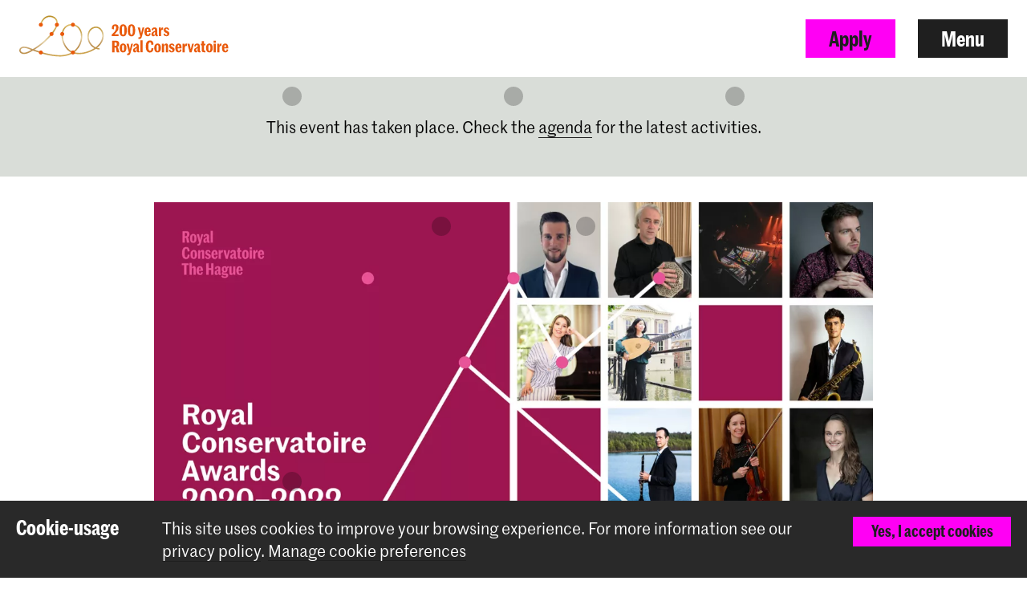

--- FILE ---
content_type: text/html; charset=UTF-8
request_url: https://www.koncon.nl/en/events/royal-conservatoire-awards-2020-2022
body_size: 10454
content:





<!DOCTYPE html>

<!--[if lt IE 7 ]> <html class="ie6 no-js"> <![endif]-->
<!--[if IE 7 ]>    <html class="ie7 no-js"> <![endif]-->
<!--[if IE 8 ]>    <html class="ie8 no-js"> <![endif]-->
<!--[if IE 9 ]>    <html class="ie9 no-js"> <![endif]-->
<!--[if (gt IE 9)|!(IE)]><!--> <html lang="en" class="no-js" xmlns="http://www.w3.org/1999/xhtml"> <!--<![endif]-->
<head>
    <meta charset="utf-8">
    <meta http-equiv="X-UA-Compatible" content="IE=edge">
    <meta name="viewport" content="width=device-width, initial-scale=1, minimum-scale=1, maximum-scale=1, user-scalable=0">

    


<link rel="apple-touch-icon" sizes="180x180" href="/dist/img/app-icons/apple-touch-icon.png">
<link rel="icon" type="image/png" sizes="32x32" href="/dist/img/app-icons/favicon-32x32.png">
<link rel="icon" type="image/png" sizes="16x16" href="/dist/img/app-icons/favicon-16x16.png">
<link rel="manifest" href="/manifest.json">
<link rel="mask-icon" href="/dist/img/app-icons/safari-pinned-tab.svg" color="#4c519f">
<meta name="theme-color" content="#ffffff">

    <link rel="home" href="https://www.koncon.nl/en/" />
    <link rel="stylesheet" type="text/css" href="/dist/styles-main.css?rev=18a6bb42eba3165c72076e6fbf2f418ae9469d50"/>

    <script>
        // Make sure no-js is removed before styles are loaded.
        document.documentElement.className = document.documentElement.className.replace('no-js', 'js');
    </script>

                
        
    
    
    

        <script async defer src="https://maps.googleapis.com/maps/api/js?key=AIzaSyB_qEkZHz_6ok3IZsjCSI-8ZfmNwh7biq0" type="text/javascript"></script>
    <script async defer src="https://unpkg.com/@google/markerclustererplus@4.0.1/dist/markerclustererplus.min.js"></script>
    <title>Royal Conservatoire Awards 2020 - 2022 | Royal Conservatoire The Hague</title>
<script>dataLayer = [];
(function(w,d,s,l,i){w[l]=w[l]||[];w[l].push({'gtm.start':
new Date().getTime(),event:'gtm.js'});var f=d.getElementsByTagName(s)[0],
j=d.createElement(s),dl=l!='dataLayer'?'&l='+l:'';j.async=true;j.src=
'https://www.googletagmanager.com/gtm.js?id='+i+dl;f.parentNode.insertBefore(j,f);
})(window,document,'script','dataLayer','GTM-TS96JJ3');
</script><meta name="keywords" content="koninklijk, conservatorium, the hague, royal conservatoire, music, dance, education">
<meta name="description" content="Founded in 1826, the Royal Conservatoire The Hague offers high quality dance and music education. Innovation and tradition are the heart of the institute.">
<meta name="referrer" content="no-referrer-when-downgrade">
<meta name="robots" content="all">
<meta content="215475771851906" property="fb:profile_id">
<meta content="en_GB" property="og:locale">
<meta content="Royal Conservatoire The Hague" property="og:site_name">
<meta content="website" property="og:type">
<meta content="https://www.koncon.nl/en/events/royal-conservatoire-awards-2020-2022" property="og:url">
<meta content="Royal Conservatoire Awards 2020 - 2022" property="og:title">
<meta content="Founded in 1826, the Royal Conservatoire The Hague offers high quality dance and music education. Innovation and tradition are the heart of the institute." property="og:description">
<meta content="https://www.koncon.nl/storage/media/_1200x630_crop_center-center_82_none_ns/220830-uitnodiging-royal-conservatoire-awards-klein.jpg?mtime=1663755541" property="og:image">
<meta content="1200" property="og:image:width">
<meta content="630" property="og:image:height">
<meta content="https://nl.wikipedia.org/wiki/Koninklijk_Conservatorium_(Den_Haag)" property="og:see_also">
<meta name="twitter:card" content="summary_large_image">
<meta name="twitter:site" content="@KonConTweets">
<meta name="twitter:creator" content="@KonConTweets">
<meta name="twitter:title" content="Royal Conservatoire Awards 2020 - 2022">
<meta name="twitter:description" content="Founded in 1826, the Royal Conservatoire The Hague offers high quality dance and music education. Innovation and tradition are the heart of the institute.">
<meta name="twitter:image" content="https://www.koncon.nl/storage/media/_800x418_crop_center-center_82_none_ns/220830-uitnodiging-royal-conservatoire-awards-klein.jpg?mtime=1663755541">
<meta name="twitter:image:width" content="800">
<meta name="twitter:image:height" content="418">
<meta name="google-site-verification" content="6SSeSBatR57qLk-tVHJcUAVlZXW4tcwu85LGHN6oP5g">
<link href="https://www.koncon.nl/en/events/royal-conservatoire-awards-2020-2022" rel="canonical">
<link href="https://www.koncon.nl/en" rel="home"></head>

<body class="pushdown-nav" id="top"
    data-navigation-state="closed"
    
    
                        data-color-system-main=color-system-default data-color-system-highlight=color-system-default
            
        ><noscript><iframe src="https://www.googletagmanager.com/ns.html?id=GTM-TS96JJ3"
height="0" width="0" style="display:none;visibility:hidden"></iframe></noscript>

        <div 
        id="app"
        class="app-container"
        @click="showModal = false"
        :class="{'modal-open': showModal === true}"
                        data-color-system-main=color-system-default data-color-system-highlight=color-system-default
                    >
                                                                            
    

                <header class="navigation-header navigation-header--solid navigation-header navigation-header--solid" data-navigation-element="header">
            <div class="navigation-header__container">
            <div class="navigation-header__left navigation-header--anniversary">
                
<a href="https://www.koncon.nl/en/" class="escape-hatch "
    data-ga-category="navigation"
    data-ga-action="click-logo"
    data-ga-label="https://www.koncon.nl/en/events/royal-conservatoire-awards-2020-2022"
>
    <div class="escape-hatch__image">
                                                <img src="/dist/img/anniversary/KC-200-EN-landscape.svg" alt="Logo-200-years-KC" class="logo-kc-200">
                        </div>

    </a>
            </div>

            <div class="navigation-header__right">
                                
                                
                                                
                                                    
                                
                
                                    <a
                        href="https://www.koncon.nl/en/apply"
                        class="btn btn--primary hidden-xs"
                        data-gtm-id="apply_cta"
                    >
                        Apply
                    </a>
                
                                <button
                    class="btn"
                    data-navigation-action="open"
                >
                    Menu
                </button>
            </div>
        </div>
    </header>
                
                        



    
<div class="navigation-sidebar" data-navigation-element="overlay">

    <header class="navigation-sidebar__section">
        
    
<div class="language-switch ">
        
                    
                                                            

                
        

                
                
                                                        <a href="https://www.koncon.nl//no-translation-available/377012" class="language-switch__option">
                    Nederlands
                </a>
            
        
                    
                                                            

                
        

                            <i class="elmar-icon elmar-icon--chevron-left language-switch__divider"></i>
        
                            <span class="language-switch__option active">English</span>

                
    </div>


        <button
            class="btn pull-right"
            data-navigation-action="close"
        >
            Close menu
        </button>
                        
                            
        
        
                    <a href="https://www.koncon.nl/en/apply" class="btn btn--primary pull-right hidden-xs" data-gtm-id="menu_apply_cta">
                Apply
            </a>
            </header>

    <div class="navigation-sidebar__body">

        <div class="navigation-sidebar__section hidden-xs">
                    <form class="searchform form form--search  "
            action="https://www.koncon.nl/en/search"
            method="get"
            data-ga-category="search"
            data-ga-action="search-interaction"
            data-ga-label="https://www.koncon.nl/en/events/royal-conservatoire-awards-2020-2022"
        >
            <div class="form__wrap">
                <input type="text" name="q" placeholder="Search…" class="searchfield " value="">
                <button class="form__append"
                    data-ga-category="search"
                    data-ga-action="click-search-button"
                    data-ga-label="https://www.koncon.nl/en/events/royal-conservatoire-awards-2020-2022"
                >
                    <i class="elmar-icon--search" ></i>
                </button>
            </div>
                    </form>
        </div>

                
        <div class="navigation-sidebar__section">
            <nav>
                            
  
    
                                                                                                                                                                                                                                                                                                                                                                                                                                                                                                                                                                                                                                                                                                                                                                                                        
    
  <ul class="navigation-list navigation-list--primary">
                                                                                                                                                                                                    
                <li class="navigation-list__link-primary">
            <a href="https://www.koncon.nl/en/meet-us/departments">Departments</a>
        </li>
    
                                                                                                                                                                                                            
                                    <li class="navigation-list__link-primary">
                <label for="subnav-courses" class="hidden-nav-desktop" data-navigation-element="mobile-subnav-trigger">
                    Programmes
                    <i class="elmar-icon elmar-icon--chevron-right"></i>
                </label>
                <a href="https://www.koncon.nl/en/programmes" class="hidden-nav-mobile">
                    Programmes
                    <i class="elmar-icon elmar-icon--chevron-right"></i>
                </a>
                <input type="checkbox" id="subnav-courses" name="subnav-trigger" class="navigation-list__subnav-trigger">
                <div class="navigation-list__subnav">
                    <label for="subnav-courses">
                        <i class="elmar-icon elmar-icon--chevron-left"></i> Programmes
                    </label>
                    <ul>
                        <li class="hidden-nav-desktop">
                            <a href="https://www.koncon.nl/en/programmes">All programmes</a>
                        </li>
                                                    <li>
                                <a href="https://www.koncon.nl/en/programmes?courseDegree=bachelor">
                                    Bachelor
                                </a>
                            </li>
                                                    <li>
                                <a href="https://www.koncon.nl/en/programmes?courseDegree=master">
                                    Master
                                </a>
                            </li>
                                                    <li>
                                <a href="https://www.koncon.nl/en/programmes?courseDegree=masterspecialisations">
                                    Master Specialisation
                                </a>
                            </li>
                                                    <li>
                                <a href="https://www.koncon.nl/en/programmes?courseDegree=school-for-young-talent">
                                    School for Young Talent
                                </a>
                            </li>
                                                    <li>
                                <a href="https://www.koncon.nl/en/programmes?courseDegree=phd">
                                    Doctorate programme
                                </a>
                            </li>
                                                    <li>
                                <a href="https://www.koncon.nl/en/programmes?courseDegree=oriëntatieprogramma">
                                    Oriëntatieprogramma
                                </a>
                            </li>
                                                    <li>
                                <a href="https://www.koncon.nl/en/programmes?courseDegree=one-year-programme">
                                    One Year Programme
                                </a>
                            </li>
                                                    <li>
                                <a href="https://www.koncon.nl/en/programmes?courseDegree=university-leiden">
                                    University Leiden (PM)
                                </a>
                            </li>
                                                    <li>
                                <a href="https://www.koncon.nl/en/programmes?courseDegree=vooropleiding">
                                    Preparatory Course
                                </a>
                            </li>
                                                    <li>
                                <a href="https://www.koncon.nl/en/programmes?courseDegree=school">
                                    School
                                </a>
                            </li>
                                                    <li>
                                <a href="https://www.koncon.nl/en/programmes?courseDegree=other">
                                    Other
                                </a>
                            </li>
                                            </ul>
                </div>
            </li>
                
                                                                                                                                                                                                                                        
                <li class="navigation-list__link-primary">
            <label for="subnav-application-process"
                   class="hidden-nav-desktop"
                   data-navigation-element="mobile-subnav-trigger">
                Application process
                <i class="elmar-icon elmar-icon--chevron-right"></i>
            </label>

                            <a href="https://www.koncon.nl/en/application-process" class="hidden-nav-mobile">
                    Application process
                    <i class="elmar-icon elmar-icon--chevron-right"></i>
                </a>
            
            <input type="checkbox" id="subnav-application-process" name="subnav-trigger" class="navigation-list__subnav-trigger">
            <div class="navigation-list__subnav">
                <label for="subnav-application-process">
                    <i class="elmar-icon elmar-icon--chevron-left"></i> Application process
                </label>
                <ul>
                                                                        <li><a href="https://www.koncon.nl/en/apply">Start your application</a></li>
                                                                                                <li><a href="https://www.koncon.nl/en/application-process/entrance-exams">Entrance Exams</a></li>
                                                                                                <li><a href="https://www.koncon.nl/en/application-process/language-proficiency">Language Proficiency</a></li>
                                                                                                <li><a href="https://www.koncon.nl/en/application-process/tuitionfees">Tuition fees</a></li>
                                                                                                <li><a href="https://www.koncon.nl/en/application-process/scholarships-and-funds">Scholarships &amp; Funds</a></li>
                                                            </ul>
            </div>
        </li>
        
                                                                                                                                                                                                                                                                
                <li class="navigation-list__link-primary">
            <a href="https://www.koncon.nl/en/openday">Open Day</a>
        </li>
    
                                                                                                                                                                                                                                                                
                <li class="navigation-list__link-primary">
            <a href="https://www.koncon.nl/en/royal-conservatoire-dance">Royal Conservatoire Dance</a>
        </li>
    
                                                                                                                                                                                                                                                                                                                                                                                                                                                                                                                                                                                                                                                                                                                                                                                                                                                                                                                                                                  </ul>
    
                                 
                <div class="navigation-list__divider"></div>

                
  
    
                                                                                                                                                                                                                                                                                                                                                                                                                                                                                                                                                                                                                                                                                                                                                                                                        
    
  <ul class="navigation-list navigation-list--secondary">
                                                        
                <li class="navigation-list__link-secondary">
            <a href="https://www.koncon.nl/en/news">News</a>
        </li>
    
                                                                
                <li class="navigation-list__link-secondary">
            <a href="https://www.koncon.nl/en/events">Agenda</a>
        </li>
    
                                                                
                <li class="navigation-list__link-secondary">
            <a href="https://www.koncon.nl/en/externalbookingsoffice">External bookings</a>
        </li>
    
                                                                              <li class="navigation-list__divider"></li>
                                                                                  
                <li class="navigation-list__link-secondary">
            <a href="https://www.koncon.nl/en/professional-preparation">Professional Preparation</a>
        </li>
    
                                                                
                <li class="navigation-list__link-secondary">
            <label for="subnav-research"
                   class="hidden-nav-desktop"
                   data-navigation-element="mobile-subnav-trigger">
                Research
                <i class="elmar-icon elmar-icon--chevron-right"></i>
            </label>

                            <a href="https://www.koncon.nl/en/research" class="hidden-nav-mobile">
                    Research
                    <i class="elmar-icon elmar-icon--chevron-right"></i>
                </a>
            
            <input type="checkbox" id="subnav-research" name="subnav-trigger" class="navigation-list__subnav-trigger">
            <div class="navigation-list__subnav">
                <label for="subnav-research">
                    <i class="elmar-icon elmar-icon--chevron-left"></i> Research
                </label>
                <ul>
                                                                        <li><a href="https://www.koncon.nl/en/research/mission-and-vision">Mission and Vision</a></li>
                                                                                                <li><a href="https://www.koncon.nl/en/research/lectorates">Lectorates</a></li>
                                                                                                <li><a href="https://www.koncon.nl/en/research/research-group">Research Group</a></li>
                                                                                                <li><a href="https://www.koncon.nl/en/research/acpa-en">ACPA</a></li>
                                                                                                <li><a href="https://www.koncon.nl/en/research/platform-for-arts-research-in-collaboration-parc">PARC</a></li>
                                                                                                <li><a href="https://www.koncon.nl/en/research/masterresearch">Master Research</a></li>
                                                                                                <li><a href="https://www.koncon.nl/en/research/research-results">Research Results</a></li>
                                                                                                <li><a href="https://www.koncon.nl/en/research/agenda">Agenda</a></li>
                                                                                                <li><a href="https://www.koncon.nl/en/research/news">News</a></li>
                                                            </ul>
            </div>
        </li>
        
                                                                
                <li class="navigation-list__link-secondary">
            <label for="subnav-international"
                   class="hidden-nav-desktop"
                   data-navigation-element="mobile-subnav-trigger">
                International
                <i class="elmar-icon elmar-icon--chevron-right"></i>
            </label>

                            <a href="https://www.koncon.nl/en/international" class="hidden-nav-mobile">
                    International
                    <i class="elmar-icon elmar-icon--chevron-right"></i>
                </a>
            
            <input type="checkbox" id="subnav-international" name="subnav-trigger" class="navigation-list__subnav-trigger">
            <div class="navigation-list__subnav">
                <label for="subnav-international">
                    <i class="elmar-icon elmar-icon--chevron-left"></i> International
                </label>
                <ul>
                                                                        <li><a href="https://www.koncon.nl/en/international/international-introduction">International Policy</a></li>
                                                                                                <li><a href="https://www.koncon.nl/en/international/regular-international-students">International Students</a></li>
                                                                                                <li><a href="https://www.koncon.nl/en/international/student-life-in-the-hague">Living in The Hague</a></li>
                                                                                                <li><a href="https://www.koncon.nl/en/international/exchange-incoming-students">Incoming Students</a></li>
                                                                                                <li><a href="https://www.koncon.nl/en/international/exchange-outgoing-students">Outgoing Students</a></li>
                                                                                                <li><a href="https://www.koncon.nl/en/international/staff-mobility-training-and-teaching">Staff Mobility</a></li>
                                                                                                <li><a href="https://www.koncon.nl/en/international/partner-institutions">Partner Institutions</a></li>
                                                                                                <li><a href="https://www.koncon.nl/en/international/international-projects">Networks and Projects</a></li>
                                                            </ul>
            </div>
        </li>
        
                                                                
                <li class="navigation-list__link-secondary">
            <a href="https://www.koncon.nl/en/international/in-tune">IN.TUNE</a>
        </li>
    
                                                                
                <li class="navigation-list__link-secondary">
            <label for="subnav-practice-health-well-being"
                   class="hidden-nav-desktop"
                   data-navigation-element="mobile-subnav-trigger">
                Practice, Health &amp; Well-being
                <i class="elmar-icon elmar-icon--chevron-right"></i>
            </label>

                            <a href="https://www.koncon.nl/en/practice-health-well-being-at-the-royal-conservatoire" class="hidden-nav-mobile">
                    Practice, Health &amp; Well-being
                    <i class="elmar-icon elmar-icon--chevron-right"></i>
                </a>
            
            <input type="checkbox" id="subnav-practice-health-well-being" name="subnav-trigger" class="navigation-list__subnav-trigger">
            <div class="navigation-list__subnav">
                <label for="subnav-practice-health-well-being">
                    <i class="elmar-icon elmar-icon--chevron-left"></i> Practice, Health &amp; Well-being
                </label>
                <ul>
                                                                        <li><a href="https://www.koncon.nl/en/practice-health-well-being-at-the-royal-conservatoire/student-guidance-counselling-and-confidentiality">Student guidance</a></li>
                                                                                                <li><a href="https://www.koncon.nl/en/practice-health-well-being-at-the-royal-conservatoire/practice-health-well-being-in-the-curriculum">In the curriculum</a></li>
                                                                                                <li><a href="https://www.koncon.nl/en/practice-health-well-being-at-the-royal-conservatoire/diversity-and-inclusion">Diversity and Inclusion</a></li>
                                                            </ul>
            </div>
        </li>
        
                                                                              <li class="navigation-list__divider"></li>
                                                                                  
                <li class="navigation-list__link-secondary">
            <label for="subnav-about-royal-conservatoire"
                   class="hidden-nav-desktop"
                   data-navigation-element="mobile-subnav-trigger">
                About Royal Conservatoire
                <i class="elmar-icon elmar-icon--chevron-right"></i>
            </label>

                            <a href="https://www.koncon.nl/en/about-kc" class="hidden-nav-mobile">
                    About Royal Conservatoire
                    <i class="elmar-icon elmar-icon--chevron-right"></i>
                </a>
            
            <input type="checkbox" id="subnav-about-royal-conservatoire" name="subnav-trigger" class="navigation-list__subnav-trigger">
            <div class="navigation-list__subnav">
                <label for="subnav-about-royal-conservatoire">
                    <i class="elmar-icon elmar-icon--chevron-left"></i> About Royal Conservatoire
                </label>
                <ul>
                                                                        <li><a href="https://www.koncon.nl/en/about-kc/royal-conservatoire">Royal Conservatoire</a></li>
                                                                                                <li><a href="https://www.koncon.nl/en/about-kc/societal-engagement">Societal Engagement</a></li>
                                                                                                                                            <li><a href="https://www.koncon.nl/en/about-kc/acpa-university-leiden">ACPA Leiden University</a></li>
                                                                                                <li><a href="https://www.koncon.nl/en/about-kc/quality-culture-office">Quality Culture</a></li>
                                                                                                <li><a href="https://www.koncon.nl/en/about-kc/university-of-the-arts">University of the Arts</a></li>
                                                                                                <li><a href="https://www.koncon.nl/en/about-kc/rcr-eng">RCR - Label</a></li>
                                                                                                <li><a href="https://www.koncon.nl/en/about-kc/studyguide">Study Guide</a></li>
                                                                                                <li><a href="https://www.koncon.nl/en/about-kc/eer-education-and-examination-regulations">OER</a></li>
                                                                                                <li><a href="https://www.koncon.nl/en/about-kc/privacy-en">Privacy</a></li>
                                                            </ul>
            </div>
        </li>
        
                                                                
                <li class="navigation-list__link-secondary">
            <label for="subnav-support-us"
                   class="hidden-nav-desktop"
                   data-navigation-element="mobile-subnav-trigger">
                Support us
                <i class="elmar-icon elmar-icon--chevron-right"></i>
            </label>

                            <a href="https://www.koncon.nl/en/support-us" class="hidden-nav-mobile">
                    Support us
                    <i class="elmar-icon elmar-icon--chevron-right"></i>
                </a>
            
            <input type="checkbox" id="subnav-support-us" name="subnav-trigger" class="navigation-list__subnav-trigger">
            <div class="navigation-list__subnav">
                <label for="subnav-support-us">
                    <i class="elmar-icon elmar-icon--chevron-left"></i> Support us
                </label>
                <ul>
                                                                        <li><a href="https://www.koncon.nl/en/support-us/become-friend">Welcome Friend</a></li>
                                                                                                <li><a href="https://www.koncon.nl/en/support-us/become-donor">Give Applause</a></li>
                                                                                                <li><a href="https://www.koncon.nl/en/support-us/tailored-donation">Tailored Gift</a></li>
                                                                                                <li><a href="https://www.koncon.nl/en/support-us/support-company">Support with your company</a></li>
                                                                                                <li><a href="https://www.koncon.nl/en/support-us/gifts-legacies">Gifts &amp; Legacies</a></li>
                                                                                                <li><a href="https://www.koncon.nl/en/support-us/fonds-koninklijk-conservatorium">Fonds KC</a></li>
                                                            </ul>
            </div>
        </li>
        
                                                                
                <li class="navigation-list__link-secondary">
            <label for="subnav-amare"
                   class="hidden-nav-desktop"
                   data-navigation-element="mobile-subnav-trigger">
                Amare
                <i class="elmar-icon elmar-icon--chevron-right"></i>
            </label>

                            <a href="https://www.koncon.nl/en/about-kc/amare" class="hidden-nav-mobile">
                    Amare
                    <i class="elmar-icon elmar-icon--chevron-right"></i>
                </a>
            
            <input type="checkbox" id="subnav-amare" name="subnav-trigger" class="navigation-list__subnav-trigger">
            <div class="navigation-list__subnav">
                <label for="subnav-amare">
                    <i class="elmar-icon elmar-icon--chevron-left"></i> Amare
                </label>
                <ul>
                                                                        <li><a href="https://www.koncon.nl/en/about-kc/amare">Amare</a></li>
                                                                                                <li><a href="https://www.koncon.nl/en/about-kc/amare/koninklijk-conservatorium-in-amare">KC in Amare</a></li>
                                                                                                <li><a href="https://www.koncon.nl/en/about-kc/amare/theater-en-concertzalen">Theatre and concert halls</a></li>
                                                                                                <li><a href="https://www.koncon.nl/en/about-kc/amare/koncon-360-tour">KonCon 360 Tour</a></li>
                                                                                                <li><a href="https://www.koncon.nl/en/about-kc/amare/partners">Partners</a></li>
                                                            </ul>
            </div>
        </li>
        
                                                                
                <li class="navigation-list__link-secondary">
            <a href="https://www.koncon.nl/en/about-kc/vacancies">Vacancies</a>
        </li>
    
                                                                
                <li class="navigation-list__link-secondary">
            <label for="subnav-services"
                   class="hidden-nav-desktop"
                   data-navigation-element="mobile-subnav-trigger">
                Services
                <i class="elmar-icon elmar-icon--chevron-right"></i>
            </label>

                            <a href="https://www.koncon.nl/en/facilities" class="hidden-nav-mobile">
                    Services
                    <i class="elmar-icon elmar-icon--chevron-right"></i>
                </a>
            
            <input type="checkbox" id="subnav-services" name="subnav-trigger" class="navigation-list__subnav-trigger">
            <div class="navigation-list__subnav">
                <label for="subnav-services">
                    <i class="elmar-icon elmar-icon--chevron-left"></i> Services
                </label>
                <ul>
                                                                        <li><a href="https://www.hogeschoolderkunsten.nl/en/rules-of-conduct" target="_blank">Safe study environment</a></li>
                                                                                                <li><a href="https://www.koncon.nl/en/studentcounsellor">Student Counselor</a></li>
                                                                                                <li><a href="https://www.koncon.nl/en/facilities/interest-free-loan">Interest-free loan</a></li>
                                                                                                <li><a href="https://www.koncon.nl/en/e-learning">E-learning</a></li>
                                                                                                <li><a href="https://www.koncon.nl/en/facilities/electronic-workshop">Electronic Workshop</a></li>
                                                                                                <li><a href="https://www.koncon.nl/en/facilities/library">Library</a></li>
                                                                                                <li><a href="https://www.koncon.nl/en/externalbookingsoffice">External bookings office</a></li>
                                                                                                <li><a href="https://www.koncon.nl/en/facilities/studios-halls">Studios and halls</a></li>
                                                                                                <li><a href="https://www.koncon.nl/en/facilities/boxoffice">Box office</a></li>
                                                            </ul>
            </div>
        </li>
        
                                                                
                <li class="navigation-list__link-secondary">
            <a href="https://www.koncon.nl/en/webshop">Webshop</a>
        </li>
    
                                                                              <li class="navigation-list__divider"></li>
                                                                                  
                <li class="navigation-list__link-secondary">
            <a href="https://www.koncon.nl/en/kc-portal">Student Portal</a>
        </li>
    
                                                                
                <li class="navigation-list__link-secondary">
            <a href="https://www.koncon.nl/en/alumni">Alumni</a>
        </li>
    
                                                                              <li class="navigation-list__divider"></li>
                                                                                  
                <li class="navigation-list__link-secondary">
            <a href="https://www.koncon.nl/en/contact">Contact &amp; Opening Hours</a>
        </li>
    
                                                                
                <li class="navigation-list__link-secondary">
            <a href="https://www.koncon.nl/en/press">Press</a>
        </li>
    
                                  </ul>
                </nav>
        </div>
    </div>

    <div class="navigation-sidebar__footer visible-xs">
        <div class="navigation-sidebar__section visible-xs">
                    <form class="searchform form form--search  "
            action="https://www.koncon.nl/en/search"
            method="get"
            data-ga-category="search"
            data-ga-action="search-interaction"
            data-ga-label="https://www.koncon.nl/en/events/royal-conservatoire-awards-2020-2022"
        >
            <div class="form__wrap">
                <input type="text" name="q" placeholder="Search…" class="searchfield " value="">
                <button class="form__append"
                    data-ga-category="search"
                    data-ga-action="click-search-button"
                    data-ga-label="https://www.koncon.nl/en/events/royal-conservatoire-awards-2020-2022"
                >
                    <i class="elmar-icon--search" ></i>
                </button>
            </div>
                    </form>
        </div>
    </div>
</div>

<div class="navigation-backdrop" data-navigation-action="close"></div>
        
        <div class="template ">
            <div class="crown-container" data-crown-type="default">
                    <crown
                min-lines="3"
                max-lines="10"
                fade-in-dots="true"
                animate-trigger="click"
                enable-outro="true"
                :hide-after-dismiss="true"
            ></crown>
            </div>
    
                        
                                    <div class="template__header">
                                        <div class="event-message" role="alert">
                <p>
                    This event has taken place. Check the <a href="https://www.koncon.nl/en/events">agenda</a> for the latest activities.
                </p>
            </div>
                        


    

        


<header class="hero hero--image hero--limit-size  ">
        <div class="hero__media">
                                    <img src="https://www.koncon.nl/storage/media/_hero/220830-uitnodiging-royal-conservatoire-awards-klein.jpg" srcset="https://www.koncon.nl/storage/media/_1920xAUTO_crop_center-center_none_ns/377024/220830-uitnodiging-royal-conservatoire-awards-klein.webp 1920w, https://www.koncon.nl/storage/media/_1440xAUTO_crop_center-center_none_ns/377024/220830-uitnodiging-royal-conservatoire-awards-klein.webp 1440w, https://www.koncon.nl/storage/media/_1280xAUTO_crop_center-center_none_ns/377024/220830-uitnodiging-royal-conservatoire-awards-klein.webp 1280w, https://www.koncon.nl/storage/media/_980xAUTO_crop_center-center_none_ns/377024/220830-uitnodiging-royal-conservatoire-awards-klein.webp 980w, https://www.koncon.nl/storage/media/_721xAUTO_crop_center-center_none_ns/377024/220830-uitnodiging-royal-conservatoire-awards-klein.webp 721w, https://www.koncon.nl/storage/media/_520xAUTO_crop_center-center_none_ns/377024/220830-uitnodiging-royal-conservatoire-awards-klein.webp 520w, https://www.koncon.nl/storage/media/_380xAUTO_crop_center-center_none_ns/377024/220830-uitnodiging-royal-conservatoire-awards-klein.webp 380w" class="hero__media__image" loading="eager" width="1280" height="720" />
                    
        <div class="hero__media__mask"></div>

        <div class="hero__media__body">
            
                    </div>

                <i class="hero__icon elmar-icon elmar-icon--arrow-light-down" data-scrollto="#content"></i>
        
            </div>
    
    
    
    <div class="hero__extra-content">
            </div>
</header>

    
            </div>
            
            
        <main class="template__main" data-mark role="main">
        <a id="content" name="content"></a>
                        
    

        

<div class="section section--page-title" data-width="content-xl">
    
    
    <div class="section__container">
                
                
                                    <div class="section__body">
                        <h1 class="page-title__title">Royal Conservatoire Awards 2020 - 2022</h1>

        
        
        <div class="page-title__back-link">
                            
                                
                                            
        
        
        
        
            
    
        
    <a href="https://www.koncon.nl/en/events?"
       class=""
       data-ga-category="agenda"
       data-ga-action="click-back-to-overview"
       data-ga-label="https://www.koncon.nl/en/events"
    >
        
        Events
    </a>
            
                        
                                </div>
    
            </div>
            </div>

    </div>

                                                
<div class="section section--richtext" data-width="content">
    
    
    <div class="section__container">
                
                
                                    <div class="section__body">
                        <div class="article">
            <p>Although the American composer Charles Ives once grumbled: “Prizes are for little boys”, every student who sees a study at the Royal Conservatoire awarded is particularly gilded.</p>
<p>The Instrument Foundation Royal Conservatoire helps students and the KC with the loan and purchase of instruments. In addition, the Instrument Foundation has been offering prizes to the best graduate students for many years. We proudly present prize winners from no fewer than three completed academic years. Due to the corona pandemic, the lucky ones of the 2020 and 2021 years could not be put in the spotlight sooner. Together with the 2022 laureates, this is now possible.</p>
<p>In today’s programme we present these young musicians, who surprised the world with exceptional graduation performances. We will also spotlight talent that has been distinguished for the research part of their master’s programme or who have received a grant because of their excellent talent. Let these young musicians, as the same Ives called it, 'stretch your ears' in a surprising and very versatile programme.</p>
<p><strong>Programme Saturday 24 September</strong><br>
Royal Conservatoire The Hague<br>Conservatoriumzaal / Club 4, Amare 4th floor<br>Free entrance, but be sure to reserve your seat via <a href="https://forms.office.com/Pages/ResponsePage.aspx?id=TX1uSSagfk6HwxdvObyCOI4qSlrw14ZFoJaHHjjcKCNURUNKVzM1RkZSSU9OVlpCSVZMN0dMMEwxQS4u" target="_blank">this link</a>.</p>
<ul><li>19.30 Doors open</li><li>20.00 Start of the Royal Conservatoire Awards 2020 - 2022 (including intermission with drinks)</li><li>22.30 Programme end</li></ul>
        </div>
    
            </div>
            </div>

    </div>
                
                                                                                                                                                                                                            
        
<div class="section section--panel-details" data-width="content-xl">
    
    
    <div class="section__container">
                
                
                                    <div class="section__body">
                        <div class="panel panel--details">
            <div class="panel__body">
                                <h3 class="panel__title">Details</h3>
                
                                    
                                            <div class='item-grid' data-columns-xs='1' data-columns-sm='2' data-columns-md='2' data-columns-lg='4' data-columns-xl='4'>
                                                                                            <div class='item-grid__item'>
                                    <div class="panel__element">
                                                                                                                                    <h4 class="panel__element__title">
                                                                                            Date
                                            </h4>
                                                                                <div class="panel__element__description">
                                            Sat 24 September 2022 20.00 - 22.30
                                        </div>
                                    </div>
                                </div>
                                                                                                                            <div class='item-grid__item'>
                                    <div class="panel__element">
                                                                                                                                    <h4 class="panel__element__title">
                                                                                            Location
                                            </h4>
                                                                                <div class="panel__element__description">
                                            Conservatoriumzaal
Royal Conservatoire The Hague
4th floor of Amare, Spuiplein 150 The Hague
                                        </div>
                                    </div>
                                </div>
                                                                                                                            <div class='item-grid__item'>
                                    <div class="panel__element">
                                                                                                                                    <h4 class="panel__element__title">
                                                                                            More info
                                            </h4>
                                                                                <div class="panel__element__description">
                                            <p>Reserve your (free) seat via <a href="https://forms.office.com/Pages/ResponsePage.aspx?id=TX1uSSagfk6HwxdvObyCOI4qSlrw14ZFoJaHHjjcKCNURUNKVzM1RkZSSU9OVlpCSVZMN0dMMEwxQS4u" target="_blank" rel="noreferrer noopener">this link</a>.</p>
                                        </div>
                                    </div>
                                </div>
                                                                                                                            <div class='item-grid__item'>
                                    <div class="panel__element">
                                                                                <div class="panel__element__description">
                                            
                                        </div>
                                    </div>
                                </div>
                                                                                    </div>
                                                </div>
        </div>
    
            </div>
            </div>

    </div>
            
    
<div class="section section--share" data-width="content">
            <a name="share"></a>
    
    
    <div class="section__container">
                
                
                                    <div class="section__body">
                        <div class="social-share">
    <ul class="social-share__list">
        <li
            id="social-share-text"
            class="social-share__text"
        >
            Share this item
        </li>

        <li
            aria-label="Share on Facebook"
        >
            <social-button
                service="facebook"
                message="https%3A%2F%2Fwww.koncon.nl%2Fen%2Fevents%2Froyal-conservatoire-awards-2020-2022"
            >
                <i class="elmar-icon elmar-icon--facebook"></i>
            </social-button>
        </li>

        <li
            aria-label="Share this page"
        >
            <social-button
                service="link"
                message="Royal Conservatoire Awards 2020 - 2022"
                feedback-message="Copied"
            >
                <i class="elmar-icon elmar-icon--link"></i>
            </social-button>
        </li>
    </ul>
</div>
    
            </div>
            </div>

    </div>

    </main>

                            </div>

                    <div class="back-to-top">
    <a href="#top" class="btn btn--underlined-simple"
        data-scrollto="#top"
        data-ga-category="global"
        data-ga-action="back-to-top"
        data-ga-label="https://www.koncon.nl/en/events/royal-conservatoire-awards-2020-2022"
    >
        <span>Back to top</span>
    </a>
</div>
<footer class="page-footer">
    <div class="page-footer__container">
        <section class="page-footer__section">
            <h2 class="page-footer__title">Contact</h2>

            <ul class="list--clean page-footer__naw">
                                    <li>Spuiplein 150</li>
                                                    <li>2511 DG The Hague</li>
                                                    <li>+31 70 315 15 15</li>
                                                    <li>
                        <a href="mailto:info@koncon.nl"
                            data-ga-category="footer"
                            data-ga-action="click-email-link"
                            data-ga-label="info@koncon.nl"
                        >
                            info@koncon.nl
                        </a>
                    </li>
                            </ul>

                                </section>

                
                <section class="page-footer__section page-footer__social">
            <h2 class="page-footer__title">Follow us</h2>

                        <a href="https://www.koncon.nl/en/up-to-date" class="page-footer__newsletter btn btn--primary"
                data-ga-category="newsletter"
                data-ga-action="click-newsletter-apply-button"
                data-ga-label="https://www.koncon.nl/en/up-to-date"
            >
                Stay updated
            </a>
            
                        <ul class="list--clean list--inline">
                                    <li>
                        <a href="http://instagram.com/koninklijkconservatorium" class="link--clean" target="_blank"
                            data-ga-category="social"
                            data-ga-action="button-click"
                            data-ga-label="instagram"
                        >
                                                            <span class="sr-only">Instagram</span>
                                <i class="elmar-icon elmar-icon--instagram-white"></i>
                                                    </a>
                    </li>
                                                    <li>
                        <a href="http://www.youtube.com/KonconservatoriumDH" class="link--clean" target="_blank"
                            data-ga-category="social"
                            data-ga-action="button-click"
                            data-ga-label="youtube"
                        >
                                                            <span class="sr-only">YouTube</span>
                                <i class="elmar-icon elmar-icon--youtube-white"></i>
                                                    </a>
                    </li>
                                                                    <li>
                        <a href="https://www.facebook.com/royal.conservatoire" class="link--clean" target="_blank"
                            data-ga-category="social"
                            data-ga-action="button-click"
                            data-ga-label="facebook"
                        >
                                                            <span class="sr-only">Facebook</span>
                                <i class="elmar-icon elmar-icon--facebook-white"></i>
                                                    </a>
                    </li>
                                            </ul>
        </section>
        
                <section class="page-footer__section">
            <p>The Royal Conservatoire and the Royal Academy of Art together form the University of the Arts The Hague.</p>
        </section>
            </div>

        <div class="page-footer__container">
        <div class="page-footer__section page-footer__section--wide">
            <span class="page-footer__copyright"><p>© 2025 - 2026 Royal Conservatoire | <a href="https://www.hogeschoolderkunsten.nl/en/organisation/privacy-en-informatiebeveiliging" target="_blank" rel="noreferrer noopener">privacy policy</a></p> | <cookie-modal-trigger data-ga-category="cookiebar" data-ga-action="open-preferences-footer" data-ga-label="https://www.koncon.nl/en/events/royal-conservatoire-awards-2020-2022">Cookie preferences</cookie-modal-trigger></span>
            <div>
                <a
                    href="https://intune-alliance.eu/"
                    class="page-footer__partner-link"
                >
                    <img
                        src="/dist/img/logos/in-tune.png"
                        alt="InTune"
                        class="page-footer__partner-logo"
                    >
                </a>
                <a
                    href="https://european-union.europa.eu/index_en"
                    class="page-footer__partner-link"
                >
                    <img
                        src="/dist/img/logos/logo-eu.png"
                        alt="InTune"
                        class="page-footer__partner-logo"
                    >
                </a>
            </div>
        </div>
    </div>
    </footer>
        
        <modal
            :url="modalUrl" v-if="showModal" @close="showModal = false" class="">
                    </modal>
        <modal-video-vimeo></modal-video-vimeo>

                    <previewer v-if="previewer.show"
                @close="previewer.show = false"
                :data="previewer.data"
            ></previewer>
        
        <tooltip v-if="tooltip.show" :data="tooltip.data"></tooltip>

                    <cookiebar v-cloak>
    <h3 class="cookiebar__title">Cookie-usage</h3>

    <div class="cookiebar__text">
        <p>This site uses cookies to improve your browsing experience. <br />For more information see our <a href="https://www.koncon.nl/en/privacy-policy">privacy policy</a>.</p>

        <p>
            <cookie-modal-trigger
                data-ga-category="cookiebar"
                data-ga-action="open-preferences"
                data-ga-label="https://www.koncon.nl/en/events/royal-conservatoire-awards-2020-2022"
            >Manage cookie preferences</cookie-modal-trigger>
        </p>
    </div>

    <template v-slot:actions="{ acceptAllCookies }">
        <button
            type="button"
            class="btn btn--primary cookiebar__accept-all"
            @click="acceptAllCookies"
            data-ga-category="cookiebar"
            data-ga-action="click-accept"
            data-ga-label="https://www.koncon.nl/en/events/royal-conservatoire-awards-2020-2022"
        >
            Yes, I accept cookies
        </button>
    </template>
</cookiebar>

<cookie-modal v-slot="{ saveAndClose }" v-cloak>
    <h2>Apply cookie preferences</h2>

    <p>Please review the information below and select the cookies that you want to enable. You can continue to the site without accepting these cookies but certain features may not be available or function properly. More information about the cookies set by KonCon and those by third-parties can be found in our <a href="https://www.koncon.nl/en/privacy-policy">privacy policy</a>.</p>

    <cookie-preferences>
        <h3>Please select your cookie preferences</h3>

        <template v-slot:category_functional><p><strong>Necessary cookies</strong> are essential for the operation of this website. These cookies do not collect or report any personal information. The website cannot function properly without these cookies (these are opted in by default).</p></template>
        <template v-slot:category_analytical><p><strong>Statistical cookies</strong> provide information about how this website is being used. They do not collect or report any personal information. These cookies allow us to understand visitor usage patterns, identify and diagnose problems and further improve the quality of our website.</p></template>
        <template v-slot:category_marketing><p><strong>Marketing cookies</strong> provide us with more insights about visitor behaviour on our website and allow us to create custom audiences for displaying campaigns that are relevant and engaging to the specific users.</p></template>

        <template v-slot:category_actions="{ category, toggleCheck, isChecked, isRequired }">
            <button
                type="button"
                class="cookie-preferences__toggle"
                @click="toggleCheck(category.id)"
                :data-selected="isChecked"
                :data-required="isRequired"
            ></button>
        </template>
    </cookie-preferences>

    <button
        class="btn btn--primary"
        @click="saveAndClose"
        data-ga-category="cookiebar"
        data-ga-action="apply-preferences"
        data-ga-label="https://www.koncon.nl/en/events/royal-conservatoire-awards-2020-2022"
    >
        Apply cookie preferences
    </button>
</cookie-modal>
            </div>

            
            
    
        <script src="https://cdnjs.cloudflare.com/ajax/libs/jquery/3.6.4/jquery.min.js" integrity="sha512-pumBsjNRGGqkPzKHndZMaAG+bir374sORyzM3uulLV14lN5LyykqNk8eEeUlUkB3U0M4FApyaHraT65ihJhDpQ==" crossorigin="anonymous" referrerpolicy="no-referrer"></script>

    
                                        <script src="/dist/main.js" type="text/javascript"></script>
                                                                                                                                                        <script src="/dist/runtime.js" type="text/javascript"></script>
                                <script src="/dist/76f209b949eba1aa462cb63f67c60cbcd728b2bcd409f561898534bc470e73f144ab085c1c56cba3c5b74a2fddfac8df706ecfe92c9c34c8946e182353858657.js" type="text/javascript"></script>
                                                                                                                                                                                                                                                                                                                                                                                                                                                                                                                                                                                                                                                                                                                                                                                                                                                                                                                                                                                                                                                                                                                                                                                                                                                                                                                                                                                                                                                                                                                                                <script type="application/ld+json">{"@context":"https://schema.org","@graph":[{"@type":"Event","description":"Founded in 1826, the Royal Conservatoire The Hague offers high quality dance and music education. Innovation and tradition are the heart of the institute.","image":{"@type":"ImageObject","url":"https://www.koncon.nl/storage/media/_1200x630_crop_center-center_82_none_ns/220830-uitnodiging-royal-conservatoire-awards-klein.jpg?mtime=1663755541"},"inLanguage":"en-gb","mainEntityOfPage":"https://www.koncon.nl/en/events/royal-conservatoire-awards-2020-2022","name":"Royal Conservatoire Awards 2020 - 2022","url":"https://www.koncon.nl/en/events/royal-conservatoire-awards-2020-2022"},{"@id":"http://www.koncon.nl/en/#identity","@type":"CollegeOrUniversity","address":{"@type":"PostalAddress","addressCountry":"Nederland","addressLocality":"Den Haag","addressRegion":"Zuid-Holland","postalCode":"2595 CA","streetAddress":"Juliana van Stolberglaan 1"},"alternateName":"Koncon","description":"De Hogeschool der Kunsten Den Haag is de overkoepelende organisatie van de Koninklijke Academie van Beeldende Kunsten en het Koninklijk Conservatorium.","email":"info@koncon.nl","geo":{"@type":"GeoCoordinates","latitude":"52.0811336","longitude":"4.331606"},"image":{"@type":"ImageObject","height":"1940","url":"https://www.koncon.nl/storage/media/KC-logo_jewel-EN.jpg","width":"1649"},"logo":{"@type":"ImageObject","height":"60","url":"https://www.koncon.nl/storage/media/_600x60_fit_center-center_82_none_ns/10471/KC-logo_jewel-EN.png?mtime=1594288920","width":"51"},"name":"Royal Conservatoire The Hague","sameAs":["https://nl.wikipedia.org/wiki/Koninklijk_Conservatorium_(Den_Haag)"],"telephone":"+31703151515","url":"http://www.koncon.nl/en"},{"@id":"#creator","@type":"Organization"},{"@type":"BreadcrumbList","description":"Breadcrumbs list","itemListElement":[{"@type":"ListItem","item":"https://www.koncon.nl/en","name":"Homepage","position":1},{"@type":"ListItem","item":"https://www.koncon.nl/en/events","name":"Agenda","position":2},{"@type":"ListItem","item":"https://www.koncon.nl/en/events/royal-conservatoire-awards-2020-2022","name":"Royal Conservatoire Awards 2020 - 2022","position":3}],"name":"Breadcrumbs"}]}</script></body>
</html>


--- FILE ---
content_type: image/svg+xml
request_url: https://www.koncon.nl/dist/img/anniversary/KC-200-EN-landscape.svg
body_size: 7533
content:
<svg width="261" height="52" viewBox="0 0 261 52" fill="none" xmlns="http://www.w3.org/2000/svg">
<g clip-path="url(#clip0_7946_5233)">
<path d="M35.0302 0.886853C38.698 -0.173009 43.1509 0.850137 45.7485 3.75304L45.8094 3.82204L45.8151 3.82843C46.3598 4.46338 46.8059 5.12866 47.1442 5.84207C48.9064 9.55142 47.4952 13.6709 45.7337 16.9708L45.7336 16.971C44.2348 19.7767 42.3142 22.3252 40.2997 24.7101L40.298 24.712C35.4186 30.4504 29.7783 35.5439 23.5975 39.8582C22.066 40.9272 20.4952 41.9507 18.8931 42.9212C21.6597 43.8678 24.4279 44.7732 27.1992 45.6649H27.1994C32.038 47.2228 36.9472 48.27 42.0251 49.0459L42.5171 49.1201L42.5179 49.1203C45.7151 49.6003 48.9478 49.8461 52.1702 49.715C52.8606 49.6821 53.5667 49.633 54.2553 49.5675C57.9655 49.1968 61.648 48.2342 64.8932 46.5259C64.7301 46.4485 64.5678 46.3689 64.4067 46.2862C59.0714 43.567 55.8459 38.3933 54.0139 33.0218C52.8449 29.5957 52.3375 25.565 53.0137 21.8449C53.6926 18.1098 55.5769 14.6478 59.2129 12.5024C61.7836 10.9832 64.9179 10.5188 67.8151 11.1301C70.7112 11.7412 73.3613 13.4074 75.2065 15.698C78.0525 19.2211 78.908 23.9708 78.5096 28.3512C77.9884 34.1308 75.3687 39.6723 71.3306 43.828L71.3299 43.8289C70.5064 44.6741 69.6221 45.438 68.6891 46.126C69.4077 46.3172 70.14 46.4705 70.8801 46.5907L70.8817 46.591L70.8832 46.5912C78.0916 47.7888 85.9121 45.4445 92.3082 41.8117L92.3089 41.8113C92.7423 41.5658 93.1699 41.3088 93.5904 41.0411C89.167 38.7023 85.9847 34.2301 85.2 29.1587L85.1652 28.9237C84.9997 27.7479 84.9584 26.5578 85.0411 25.3685L85.0412 25.3673C85.2176 22.8817 85.978 20.3587 87.4814 18.2957L87.4825 18.2942L87.4836 18.2926C89.7021 15.2767 93.5374 13.5413 97.3252 14.2613C101.402 15.0346 104.104 18.9776 104.9 22.5809C105.616 25.8209 105.073 29.2222 103.757 32.1863C102.28 35.5274 99.8876 38.3548 97.0565 40.6226C98.0272 40.8901 99.0395 41.0484 100.082 41.0825L100.027 42.7578C98.4053 42.7047 96.853 42.3877 95.403 41.8515C94.6664 42.359 93.9086 42.832 93.1365 43.2694L93.1364 43.2693C86.5484 47.0109 78.3324 49.527 70.6109 48.2451C69.354 48.0409 68.1007 47.745 66.882 47.3301C63.1127 49.5955 58.7418 50.8038 54.4216 51.2354L54.4177 51.2359C53.699 51.3043 52.9643 51.3554 52.2474 51.3895L52.2418 51.3898C48.8888 51.5265 45.5461 51.2698 42.2687 50.7777C36.9529 49.9852 31.7895 48.9037 26.6851 47.2602C23.7132 46.304 20.7377 45.33 17.7605 44.3049C17.5087 44.2186 17.2557 44.1278 17.0017 44.0338C16.6377 44.2416 16.2724 44.4466 15.9056 44.6487C13.0665 46.2228 10.0126 48.1056 6.36038 48.3382L6.3578 48.3383L6.35509 48.3385C5.22493 48.4033 3.94023 48.2354 2.81838 47.7292C1.68616 47.2183 0.673572 46.3368 0.239795 44.9731L0.239918 44.973C-0.119109 43.8524 0.0315147 42.6046 0.61287 41.5881L0.613484 41.587L0.614099 41.586C1.49836 40.0505 3.23904 39.2938 4.80762 39.1257L4.92166 39.1141C7.31596 38.881 9.67374 39.4593 11.8879 40.2345C13.0154 40.6292 14.1272 41.0833 15.1963 41.5189C15.7602 41.7486 16.3118 41.9727 16.8529 42.1836C18.8295 41.0301 20.7628 39.7922 22.6367 38.4842C28.7019 34.2506 34.2342 29.2541 39.0176 23.6289C40.9959 21.2869 42.8333 18.8403 44.2536 16.1817C45.9814 12.9448 47.0196 9.48836 45.6283 6.5603L45.628 6.55969C45.3629 6.00039 45.0046 5.45997 44.5441 4.92273C42.4349 2.5173 38.6444 1.58811 35.498 2.49656C31.3448 3.70621 28.5493 7.73544 27.7326 12.0231L26.0845 11.7096C26.9791 7.013 30.0889 2.32605 35.0285 0.887345L35.0302 0.886853ZM11.3331 41.8163C9.16606 41.0576 7.05074 40.5693 4.98814 40.7923H4.98715C3.73848 40.926 2.59488 41.5096 2.06953 42.4198L2.03684 42.4787C1.71748 43.0729 1.63903 43.781 1.81909 44.4016L1.83802 44.4634L1.83839 44.4644L1.83863 44.4655C2.09269 45.2641 2.69082 45.8325 3.50886 46.2016C4.33566 46.5747 5.33861 46.7171 6.25371 46.6654C9.4064 46.4646 12.063 44.8658 14.9851 43.2424C14.8443 43.1852 14.7034 43.1283 14.5628 43.071C13.4861 42.6323 12.4139 42.1947 11.3331 41.8163ZM67.4686 12.7702C64.964 12.2417 62.2604 12.6488 60.0666 13.9454L60.0661 13.9457C56.9412 15.7896 55.2773 18.7726 54.6644 22.1444C54.0584 25.4783 54.492 29.1529 55.5509 32.3301L55.6019 32.481C57.3598 37.6352 60.3745 42.3503 65.1709 44.794L65.172 44.7946L65.173 44.7951C65.6647 45.0474 66.17 45.2731 66.6862 45.4746C67.8886 44.6914 69.0119 43.7893 70.031 42.7583L70.1277 42.6597C73.907 38.7699 76.3533 33.5843 76.8387 28.2009L76.8389 28.2002C77.212 24.0994 76.3898 19.8315 73.9011 16.7508L73.9002 16.7498C72.2895 14.75 69.9741 13.2988 67.4686 12.7702ZM97.0118 15.9079C93.9225 15.3207 90.7129 16.7351 88.8376 19.2822C87.5563 21.0404 86.8739 23.2438 86.7146 25.4845C86.64 26.558 86.6775 27.631 86.8266 28.6903L86.8578 28.9021L86.8579 28.9023C87.6137 33.7872 90.8289 38.0072 95.182 39.9498C98.2068 37.716 100.736 34.8723 102.223 31.5078L102.223 31.5064C103.423 28.8051 103.887 25.77 103.261 22.9423L103.261 22.942C102.547 19.7065 100.182 16.5093 97.012 15.908L97.0118 15.9079Z" fill="url(#paint0_linear_7946_5233)"/>
<path d="M46.9066 14.3462C48.2964 14.3462 49.4231 13.2205 49.4231 11.8319C49.4231 10.4433 48.2964 9.31767 46.9066 9.31767C45.5168 9.31767 44.3901 10.4433 44.3901 11.8319C44.3901 13.2205 45.5168 14.3462 46.9066 14.3462Z" fill="#E95A0C"/>
<path d="M66.8861 14.3462C68.2759 14.3462 69.4026 13.2205 69.4026 11.8319C69.4026 10.4433 68.2759 9.31767 66.8861 9.31767C65.4963 9.31767 64.3696 10.4433 64.3696 11.8319C64.3696 13.2205 65.4963 14.3462 66.8861 14.3462Z" fill="#E95A0C"/>
<path d="M66.8861 48.9255C68.2759 48.9255 69.4026 47.7998 69.4026 46.4112C69.4026 45.0226 68.2759 43.897 66.8861 43.897C65.4963 43.897 64.3696 45.0226 64.3696 46.4112C64.3696 47.7998 65.4963 48.9255 66.8861 48.9255Z" fill="#E95A0C"/>
<path d="M26.9254 48.9255C28.3152 48.9255 29.4419 47.7998 29.4419 46.4112C29.4419 45.0226 28.3152 43.897 26.9254 43.897C25.5356 43.897 24.4089 45.0226 24.4089 46.4112C24.4089 47.7998 25.5356 48.9255 26.9254 48.9255Z" fill="#E95A0C"/>
<path d="M26.9254 14.3462C28.3152 14.3462 29.4419 13.2205 29.4419 11.8319C29.4419 10.4433 28.3152 9.31767 26.9254 9.31767C25.5356 9.31767 24.4089 10.4433 24.4089 11.8319C24.4089 13.2205 25.5356 14.3462 26.9254 14.3462Z" fill="#E95A0C"/>
<path d="M40.2452 25.879C41.635 25.879 42.7617 24.7534 42.7617 23.3648C42.7617 21.9762 41.635 20.8505 40.2452 20.8505C38.8554 20.8505 37.7288 21.9762 37.7288 23.3648C37.7288 24.7534 38.8554 25.879 40.2452 25.879Z" fill="#E95A0C"/>
<path d="M53.5663 25.879C54.9561 25.879 56.0827 24.7534 56.0827 23.3648C56.0827 21.9762 54.9561 20.8505 53.5663 20.8505C52.1765 20.8505 51.0498 21.9762 51.0498 23.3648C51.0498 24.7534 52.1765 25.879 53.5663 25.879Z" fill="#E95A0C"/>
<path d="M115.321 24.0514C116.73 22.7775 117.854 21.6544 118.861 20.4308C120.002 19.0228 120.706 17.3467 120.706 15.637C120.706 13.9273 120.203 13.2903 119.381 13.2903C118.559 13.2903 117.955 13.9943 117.955 15.9387C117.955 17.883 117.988 17.0282 118.072 17.4808L115.522 17.2126C115.455 16.8271 115.438 16.4415 115.438 15.8046C115.438 13.0054 116.864 11.2789 119.599 11.2789C122.334 11.2789 123.692 12.5528 123.692 15.4358C123.692 18.3189 122.602 19.4922 121.193 21.051C120.371 22.0232 119.498 22.8948 118.693 23.6491V23.8167H123.726V26.0125H115.304V24.0346L115.321 24.0514Z" fill="#E95A0C"/>
<path d="M124.917 19.4932V18.1188C124.917 13.8948 126.427 11.2968 129.48 11.2968C132.534 11.2968 134.043 13.8445 134.043 18.1355V19.4765C134.043 23.7172 132.55 26.332 129.48 26.332C126.41 26.332 124.917 23.7172 124.917 19.4765V19.4932ZM131.074 19.7782V17.8674C131.074 14.8167 130.738 13.3082 129.48 13.3082C128.222 13.3082 127.886 14.8167 127.886 17.8674V19.7782C127.886 22.8624 128.222 24.3709 129.48 24.3709C130.738 24.3709 131.074 22.8624 131.074 19.7782Z" fill="#E95A0C"/>
<path d="M135.302 19.4932V18.1188C135.302 13.8948 136.812 11.2968 139.865 11.2968C142.918 11.2968 144.428 13.8445 144.428 18.1355V19.4765C144.428 23.7172 142.935 26.332 139.865 26.332C136.795 26.332 135.302 23.7172 135.302 19.4765V19.4932ZM141.459 19.7782V17.8674C141.459 14.8167 141.123 13.3082 139.865 13.3082C138.607 13.3082 138.271 14.8167 138.271 17.8674V19.7782C138.271 22.8624 138.607 24.3709 139.865 24.3709C141.123 24.3709 141.459 22.8624 141.459 19.7782Z" fill="#E95A0C"/>
<path d="M148.555 27.5382C148.975 27.5382 149.461 27.5047 149.83 27.4041C150.199 27.27 150.552 27.0018 150.652 26.4319L150.736 26.0967L147.716 15.3524H150.468L151.608 20.6659L151.91 22.4761H151.978L152.363 20.6659L153.588 15.3524H155.836L152.716 26.918C152.347 28.2254 151.978 28.9126 150.87 29.3484C150.384 29.5496 149.545 29.5831 148.555 29.5831V27.5382Z" fill="#E95A0C"/>
<path d="M160.181 26.2304C157.698 26.2304 156.02 24.4537 156.02 21.1181V20.2297C156.037 17.4138 157.429 15.1342 160.047 15.1342C162.664 15.1342 163.838 16.8104 163.838 20.4644V21.0511H158.906V21.1181C158.906 23.2469 159.292 24.3699 160.432 24.3699C161.573 24.3699 161.758 23.5486 161.942 22.2244L163.788 22.8278C163.469 24.7554 162.412 26.2304 160.181 26.2304ZM158.889 19.7101H161.104C161.104 17.6652 160.785 16.978 160.03 16.978C159.275 16.978 158.889 17.8999 158.889 19.7101Z" fill="#E95A0C"/>
<path d="M164.727 23.5483C164.727 21.6207 166.002 20.9502 167.058 20.3635C167.83 19.9277 168.602 19.559 169.172 19.2573V18.1678C169.172 17.3297 168.87 16.9274 168.199 16.9274C167.528 16.9274 167.109 17.6146 166.991 18.8047L164.961 18.57C165.096 16.2402 166.555 15.1507 168.585 15.1507C170.615 15.1507 171.89 16.1228 171.89 18.2013V23.2633C171.89 23.8667 171.974 24.202 172.175 24.3696C172.343 24.5372 172.578 24.5707 172.846 24.5707V25.9117C172.628 26.096 171.924 26.2134 171.504 26.2134C170.397 26.2134 169.609 25.6435 169.525 24.202H169.424C169.021 25.5094 168.233 26.2134 167.025 26.2134C165.817 26.2134 164.727 25.2915 164.727 23.5315V23.5483ZM169.189 22.7437V20.8496C168.904 21.0173 168.669 21.1513 168.183 21.4531C167.662 21.8218 167.344 22.2241 167.344 23.2298C167.344 24.2355 167.629 24.5037 168.183 24.5037C168.736 24.5037 169.189 23.7159 169.189 22.7605V22.7437Z" fill="#E95A0C"/>
<path d="M173.92 15.3518H176.42L176.538 17.6649H176.621C176.957 15.8714 177.695 15.1507 178.568 15.1507C179.44 15.1507 179.138 15.2512 179.289 15.3518V18.1845C179.071 18.084 178.853 18.0169 178.467 18.0169C177.544 18.0169 176.655 18.8885 176.655 20.6988V26.029H173.92V15.3518Z" fill="#E95A0C"/>
<path d="M179.692 23.3974L181.487 22.6934C181.873 24.202 182.51 24.6378 183.366 24.6378C184.221 24.6378 184.49 24.1685 184.49 23.565C184.49 22.9616 184.188 22.5593 182.812 21.9224C181.118 21.1346 180.094 20.1456 180.094 18.3019C180.094 16.4581 181.47 15.1507 183.533 15.1507C185.597 15.1507 186.536 16.324 186.788 17.8996L185.06 18.4192C184.792 17.1453 184.272 16.743 183.517 16.743C182.762 16.743 182.493 17.0782 182.493 17.7822C182.493 18.4862 182.879 18.8215 184.104 19.4249C185.983 20.3468 187.006 20.8664 187.006 22.8443C187.006 24.8222 185.664 26.1966 183.416 26.1966C181.168 26.1966 180.195 25.0233 179.692 23.3639V23.3974Z" fill="#E95A0C"/>
<path d="M115.874 46.1435V31.7451H120.488C123.39 31.7451 124.649 33.0526 124.649 35.6506C124.649 38.2487 123.743 38.9024 122.149 39.4723V39.6567C122.988 40.126 123.474 41.1485 123.793 42.8414C124.179 44.7858 124.397 45.3892 124.8 45.8418V46.1602H121.662C121.377 45.6909 121.193 44.9534 121.058 44.0483C120.891 43.1264 120.74 42.0201 120.572 41.2658C120.404 40.3774 120.236 40.126 119.599 40.126H118.76V46.1602H115.858L115.874 46.1435ZM119.783 38.0811C121.025 38.0811 121.612 37.4609 121.612 35.8685C121.612 34.2762 121.075 33.8571 119.918 33.8571H118.777V38.0811H119.783Z" fill="#E95A0C"/>
<path d="M129.345 46.345C126.543 46.345 125.285 44.0151 125.285 41.2159V40.3778C125.285 37.5786 126.56 35.2655 129.395 35.2655C132.231 35.2655 133.489 37.5786 133.489 40.3778V41.2159C133.489 44.0151 132.247 46.345 129.362 46.345H129.345ZM129.379 44.518C130.217 44.518 130.587 43.6464 130.587 41.9032V39.7241C130.587 37.9306 130.217 37.0925 129.379 37.0925C128.54 37.0925 128.154 37.9306 128.154 39.7241V41.9032C128.154 43.6464 128.54 44.518 129.379 44.518Z" fill="#E95A0C"/>
<path d="M134.479 47.6517C134.898 47.6517 135.385 47.6181 135.754 47.5176C136.123 47.3835 136.475 47.1153 136.576 46.5454L136.66 46.2102L133.64 35.4659H136.391L137.532 40.7794L137.834 42.5896H137.901L138.287 40.7794L139.512 35.4659H141.76L138.639 47.0315C138.27 48.3389 137.901 49.0261 136.794 49.4619C136.307 49.6631 135.469 49.6966 134.479 49.6966V47.6517Z" fill="#E95A0C"/>
<path d="M141.844 43.6631C141.844 41.7355 143.119 41.0651 144.175 40.4784C144.947 40.0426 145.719 39.6738 146.289 39.3721V38.2826C146.289 37.4445 145.987 37.0423 145.316 37.0423C144.645 37.0423 144.226 37.7295 144.108 38.9196L142.078 38.6849C142.213 36.355 143.672 35.2655 145.702 35.2655C147.732 35.2655 149.007 36.2377 149.007 38.3161V43.3782C149.007 43.9816 149.091 44.3168 149.292 44.4845C149.46 44.6521 149.695 44.6856 149.963 44.6856V46.0265C149.745 46.2109 149.041 46.3283 148.621 46.3283C147.514 46.3283 146.725 45.7584 146.642 44.3168H146.541C146.138 45.6243 145.35 46.3283 144.142 46.3283C142.934 46.3283 141.844 45.4064 141.844 43.6464V43.6631ZM146.289 42.8586V40.9645C146.004 41.1321 145.769 41.2662 145.283 41.5679C144.763 41.9367 144.444 42.339 144.444 43.3447C144.444 44.3504 144.729 44.6186 145.283 44.6186C145.836 44.6186 146.289 43.8308 146.289 42.8753V42.8586Z" fill="#E95A0C"/>
<path d="M151.021 31.2085H153.756V46.1264H151.021V31.2085Z" fill="#E95A0C"/>
<path d="M157.782 39.6064V38.2823C157.782 33.8739 159.611 31.4267 162.849 31.4267C166.087 31.4267 167.043 33.1532 167.261 36.539L164.678 37.0251C164.694 34.5276 163.939 33.6728 162.933 33.6728C161.926 33.6728 160.886 35.0473 160.886 38.232V39.9082C160.886 42.8247 161.759 44.2494 162.966 44.2494C164.174 44.2494 164.694 43.2605 164.778 40.8636L167.312 41.2491C167.077 44.5679 165.617 46.462 162.799 46.462C159.98 46.462 157.782 44.2327 157.782 39.6232V39.6064Z" fill="#E95A0C"/>
<path d="M172.36 46.345C169.559 46.345 168.3 44.0151 168.3 41.2159V40.3778C168.3 37.5786 169.575 35.2655 172.411 35.2655C175.246 35.2655 176.504 37.5786 176.504 40.3778V41.2159C176.504 44.0151 175.263 46.345 172.377 46.345H172.36ZM172.411 44.518C173.249 44.518 173.618 43.6464 173.618 41.9032V39.7241C173.618 37.9306 173.249 37.0925 172.411 37.0925C171.572 37.0925 171.186 37.9306 171.186 39.7241V41.9032C171.186 43.6464 171.572 44.518 172.411 44.518Z" fill="#E95A0C"/>
<path d="M177.796 35.4667H180.296L180.397 37.4781H180.43C181.068 35.9527 182.242 35.2655 183.316 35.2655C184.842 35.2655 185.463 36.288 185.463 37.6792V46.1439H182.745V38.2994C182.745 37.5786 182.527 37.2602 181.957 37.2602C181.152 37.2602 180.531 38.2491 180.531 39.59V46.1439H177.796V35.4667Z" fill="#E95A0C"/>
<path d="M186.335 43.5123L188.13 42.8083C188.516 44.3168 189.154 44.7526 190.009 44.7526C190.865 44.7526 191.133 44.2833 191.133 43.6799C191.133 43.0765 190.831 42.6742 189.456 42.0373C187.761 41.2495 186.738 40.2605 186.738 38.4167C186.738 36.5729 188.114 35.2655 190.177 35.2655C192.241 35.2655 193.18 36.4388 193.432 38.0144L191.704 38.5341C191.435 37.2602 190.915 36.8579 190.16 36.8579C189.405 36.8579 189.137 37.1931 189.137 37.8971C189.137 38.6011 189.523 38.9363 190.747 39.5398C192.626 40.4617 193.65 40.9813 193.65 42.9591C193.65 44.937 192.308 46.3115 190.06 46.3115C187.812 46.3115 186.838 45.1382 186.335 43.4788V43.5123Z" fill="#E95A0C"/>
<path d="M198.65 46.3453C196.167 46.3453 194.489 44.5686 194.489 41.233V40.3446C194.506 37.5286 195.898 35.249 198.516 35.249C201.133 35.249 202.307 36.9252 202.307 40.5793V41.1659H197.375V41.233C197.375 43.3617 197.761 44.4848 198.901 44.4848C200.042 44.4848 200.227 43.6634 200.411 42.3393L202.257 42.9427C201.938 44.8703 200.881 46.3453 198.65 46.3453ZM197.375 39.825H199.589C199.589 37.7801 199.271 37.0928 198.516 37.0928C197.761 37.0928 197.375 38.0147 197.375 39.825Z" fill="#E95A0C"/>
<path d="M203.565 35.4667H206.065L206.182 37.7798H206.266C206.602 35.9863 207.34 35.2655 208.212 35.2655C209.085 35.2655 208.783 35.3661 208.934 35.4667V38.2994C208.716 38.1988 208.497 38.1318 208.112 38.1318C207.189 38.1318 206.3 39.0034 206.3 40.8136V46.1439H203.565V35.4667Z" fill="#E95A0C"/>
<path d="M209.488 35.4659H212.239L213.363 40.4944L213.749 42.422H213.816L214.219 40.4944L215.443 35.4659H217.691L214.755 46.2102H212.34L209.488 35.4659Z" fill="#E95A0C"/>
<path d="M217.859 43.6631C217.859 41.7355 219.134 41.0651 220.191 40.4784C220.962 40.0426 221.734 39.6738 222.304 39.3721V38.2826C222.304 37.4445 222.002 37.0423 221.331 37.0423C220.66 37.0423 220.241 37.7295 220.123 38.9196L218.094 38.6849C218.228 36.355 219.687 35.2655 221.717 35.2655C223.747 35.2655 225.022 36.2377 225.022 38.3161V43.3782C225.022 43.9816 225.106 44.3168 225.307 44.4845C225.475 44.6521 225.71 44.6856 225.978 44.6856V46.0265C225.76 46.2109 225.056 46.3283 224.636 46.3283C223.529 46.3283 222.741 45.7584 222.657 44.3168H222.556C222.153 45.6243 221.365 46.3283 220.157 46.3283C218.949 46.3283 217.859 45.4064 217.859 43.6464V43.6631ZM222.304 42.8586V40.9645C222.019 41.1321 221.784 41.2662 221.298 41.5679C220.778 41.9367 220.459 42.339 220.459 43.3447C220.459 44.3504 220.744 44.6186 221.298 44.6186C221.851 44.6186 222.304 43.8308 222.304 42.8753V42.8586Z" fill="#E95A0C"/>
<path d="M228.545 45.8419C227.907 45.5402 227.471 44.9703 227.471 43.6629V37.4108H226.33V35.4664H227.504V32.3655H230.205V35.4664H231.9V37.4108H230.205V42.9589C230.205 43.4618 230.323 43.7802 230.608 43.9478C230.793 44.0819 231.044 44.1322 231.38 44.1322H231.984V46.1436H230.356C229.484 46.1436 228.964 46.0431 228.561 45.8419H228.545Z" fill="#E95A0C"/>
<path d="M236.933 46.345C234.132 46.345 232.873 44.0151 232.873 41.2159V40.3778C232.873 37.5786 234.148 35.2655 236.984 35.2655C239.819 35.2655 241.077 37.5786 241.077 40.3778V41.2159C241.077 44.0151 239.836 46.345 236.95 46.345H236.933ZM236.967 44.518C237.806 44.518 238.175 43.6464 238.175 41.9032V39.7241C238.175 37.9306 237.806 37.0925 236.967 37.0925C236.128 37.0925 235.742 37.9306 235.742 39.7241V41.9032C235.742 43.6464 236.128 44.518 236.967 44.518Z" fill="#E95A0C"/>
<path d="M242.369 31.7122H245.104V34.2935H242.369V31.7122ZM242.369 35.4668H245.104V46.144H242.369V35.4668Z" fill="#E95A0C"/>
<path d="M246.664 35.4667H249.164L249.281 37.7798H249.365C249.701 35.9863 250.439 35.2655 251.311 35.2655C252.184 35.2655 251.882 35.3661 252.033 35.4667V38.2994C251.814 38.1988 251.596 38.1318 251.21 38.1318C250.288 38.1318 249.399 39.0034 249.399 40.8136V46.1439H246.664V35.4667Z" fill="#E95A0C"/>
<path d="M256.83 46.3453C254.347 46.3453 252.669 44.5686 252.669 41.233V40.3446C252.686 37.5286 254.078 35.249 256.695 35.249C259.312 35.249 260.487 36.9252 260.487 40.5793V41.1659H255.555V41.233C255.555 43.3617 255.94 44.4848 257.081 44.4848C258.222 44.4848 258.407 43.6634 258.591 42.3393L260.436 42.9427C260.118 44.8703 259.061 46.3453 256.83 46.3453ZM255.555 39.825H257.769C257.769 37.7801 257.45 37.0928 256.695 37.0928C255.94 37.0928 255.555 38.0147 255.555 39.825Z" fill="#E95A0C"/>
</g>
<defs>
<linearGradient id="paint0_linear_7946_5233" x1="54.12" y1="51.2229" x2="49.5983" y2="-0.621812" gradientUnits="userSpaceOnUse">
<stop stop-color="#D1A950"/>
<stop offset="0.2" stop-color="#B98C4D"/>
<stop offset="0.4" stop-color="#E5D3A8"/>
<stop offset="0.6" stop-color="#C1993D"/>
<stop offset="0.8" stop-color="#EACC7E"/>
<stop offset="1" stop-color="#B3871D"/>
</linearGradient>
<clipPath id="clip0_7946_5233">
<rect width="261" height="52" fill="white"/>
</clipPath>
</defs>
</svg>


--- FILE ---
content_type: image/svg+xml
request_url: https://www.koncon.nl/dist/img/facebook--light.svg
body_size: 141
content:
<svg viewBox="0 0 24 24" fill="none" xmlns="http://www.w3.org/2000/svg">
<path fill-rule="evenodd" clip-rule="evenodd" d="M10.023 20L10 13H7V10H10V8C10 5.3 11.672 4 14.08 4C15.233 4 16.224 4.086 16.513 4.124V6.945H14.843C13.533 6.945 13.28 7.568 13.28 8.481V10H17L16 13H13.28V20H10.023Z" fill="white"/>
</svg>
